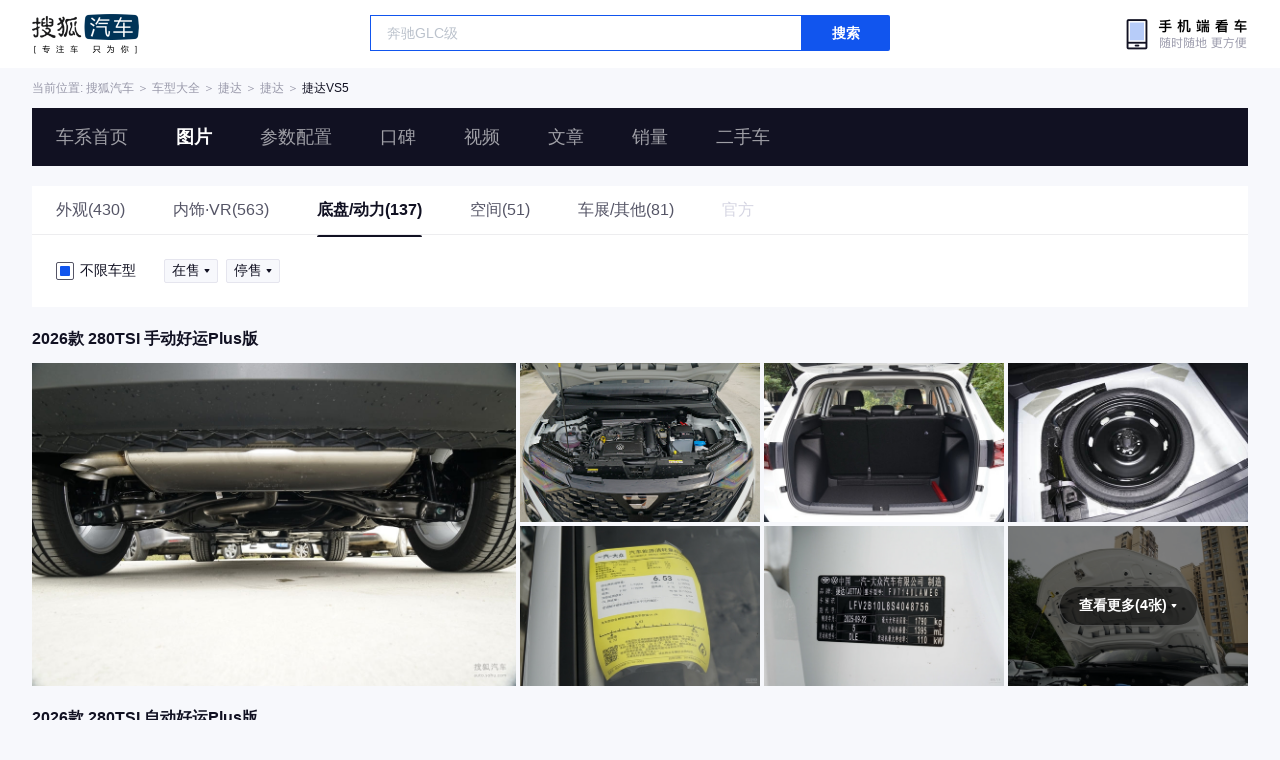

--- FILE ---
content_type: text/html;charset=UTF-8
request_url: https://db.auto.sohu.com/model_5786/picture_3000
body_size: 3319
content:
<!DOCTYPE html>
<html lang="en">
<head>
    <meta charset="UTF-8" />
    <link rel="icon" href="//statics.itc.cn/web/static/images/pic/sohu-logo/favicon.ico" mce_href="/favicon.ico" type="image/x-icon">
    <meta name="viewport" content="width=device-width, initial-scale=1.0" />
    <meta name="renderer"  content="webkit">
    <title>【VS5图片】捷达VS5图片大全_搜狐汽车网</title>
    <meta name="keywords" content="捷达VS5图片,捷达VS5内饰图片,捷达VS5高清图片,捷达VS5车展图片,捷达VS5外观图片,捷达VS5空间图片,捷达VS5底盘与动力图片">
    <meta name="description" content="搜狐汽车图片库收集了所有有关捷达VS5的图片大全,包括捷达VS5的外观（包括车身整体、大灯、尾灯、车轮、雨刷、后视镜等），内饰，空间，底盘以及捷达VS5在车展图片。">
    <script>
        var js_domain = "//db.auto.sohu.com";
        var model_id = 5786;
        var last_trim_id = 177414;
    </script>
    <link href="//s.auto.itc.cn/model2023/static/resource/dist/assets/css/HeadToLeftComp.5d4496db.css" type="text/css" rel="stylesheet" />
    <link href="//s.auto.itc.cn/model2023/static/enter-imageIndex.84f956ab.css" type="text/css" rel="stylesheet" />
    <script src="//auto.sohu.com/upload/201311mqauto/js/jquery-1.8.3.min.js"></script>
</head>
<body>
<style>
    .left-head-tools--logo{
        background-image: url(https://s.auto.itc.cn/pc-db/static/.output/public/_nuxt/autoLogo.CBK0EgdK.png) !important;
    }
</style>
<section class="left-head-tools-parent">
    <section class=" left-head-tools">
        <a href="https://auto.sohu.com" target="_blank" class="left-head-tools--logo">搜狐汽车</a>
        <div class="left-head-tools-search" id="PV_SEARCH">
            <ul style=" display:none" id="app-search-suggest" class="left-head-tools-search--list">
                <li class="left-head-tools-search--item">
                    <span>大众</span>cc
                </li>
            </ul>
            <input type="text" name="" placeholder="车型" id="mainSearchInput" autocomplete="off" class="left-head-tools-search--input">
            <a target="_blank" href="javascript:;" id="mainSearchBtn" class="left-head-tools-search--button">搜索</a>
        </div>

        <a href="javascript:void(0)" class="left-head-tools-wx">
            <div class="left-head-tools-wx--layer">
                <img src="https://ino.auto.itc.cn/miniprogram-icon/offical_qrcode.jpg" class="left-head-tools-wx--image">
                <h3 class="left-head-tools-wx--name">搜狐汽车小程序</h3>
                <p class="left-head-tools-wx--hint">微信扫一扫</p>
            </div>
        </a>
    </section>
</section>
<div class="head-position">
    <span class="head-position--hint">当前位置:&nbsp;</span>
    <a href="//auto.sohu.com" target="_blank" class="head-position--hint">搜狐汽车</a>
    <span class="head-position--hint">&nbsp;＞&nbsp;</span>
    <a href="//db.auto.sohu.com" target="_blank" class="head-position--hint">车型大全</a>
    <span class="head-position--hint">&nbsp;＞&nbsp;</span>
    <a href="//db.auto.sohu.com/brand_470" target="_blank" class="head-position--hint">捷达</a>
    <span class="head-position--hint">&nbsp;＞&nbsp;</span>
    <a href="//db.auto.sohu.com/subbrand_2299" target="_blank" class="head-position--hint">捷达</a>
    <span class="head-position--hint">&nbsp;＞&nbsp;</span>
    <a href="//db.auto.sohu.com/model_5786" target="_blank" class="head-position--pos">捷达VS5</a>
</div>
<section class="head-nav-placeholder"></section>
<section class="head-nav">
    <div class="head-nav-bg"></div>
    <section class="head-nav-inner--parent">
        <div class=" head-nav-inner">
            <a href="//db.auto.sohu.com/model_5786" class="head-nav-inner--item">车系首页</a>
            <a href="//db.auto.sohu.com/model_5786/picture" class="head-nav-inner--item">图片</a>
            <a href="//db.auto.sohu.com/model_5786/config" class="head-nav-inner--item">参数配置</a>
            <a href="//db.auto.sohu.com/model_5786/dianping" class="head-nav-inner--item">口碑</a>
            <a href="//db.auto.sohu.com/model_5786/video" class="head-nav-inner--item">视频</a>
            <a href="//db.auto.sohu.com/model_5786/news" class="head-nav-inner--item">文章</a>
            <a href="//db.auto.sohu.com/carsales/model?modelId=5786" class="head-nav-inner--item">销量</a>
            <a href="//2sc.sohu.com/" class="head-nav-inner--item">二手车</a>

            <div class="head-nav-search" id="PV_SEARCH1">
                <ul style=" display:none" id="app-search-suggest1" class="head-nav-search--list">
                </ul>
                <input type="text" name=""  placeholder="车型" id="mainSearchInput1" autocomplete="off" class="head-nav-search--input">
                <a target="_blank" href="javascript:;" id="mainSearchBtn1" class="head-nav-search--button">搜索</a>
            </div>
        </div>
        <script>
            function setNavPosition() {
                let url = window.location.href;
                let navs = document.querySelectorAll('.head-nav-inner--item');
                if(url.indexOf('picture') > -1) {
                    navs.item(1).classList.add('cur');
                } else if(url.indexOf('config') > -1) {
                    navs.item(2).classList.add('cur');
                } else if(url.indexOf('dianping') > -1) {
                    navs.item(3).classList.add('cur');
                }  else if(url.indexOf('video') > -1) {
                    navs.item(4).classList.add('cur');
                } else if(url.indexOf('news') > -1) {
                    navs.item(5).classList.add('cur');
                } else if(url.indexOf('carsales') > -1) {
                    navs.item(6).classList.add('cur');
                } else {
                    navs.item(0).classList.add('cur');
                }
            }
            setNavPosition();
        </script>
    </section>
</section>
<section class="main-container">
        <section class="select-car-wrapper">
            <!-- 图片分类 -->
            <ul class="pic-category">
                <li data-tcode="1000">
                        <a href="//db.auto.sohu.com/model_5786/picture_1000">外观(430)</a>
                    





                </li>
                <li data-tcode="2000">

                        <a href="//db.auto.sohu.com/model_5786/picture_2000">内饰·VR(563)</a>
                    




                </li>
                <li data-tcode="3000" class="current">
                        <a href="//db.auto.sohu.com/model_5786/picture_3000">底盘/动力(137)</a>
                    
                </li>
                <li data-tcode="4000">
                        <a href="//db.auto.sohu.com/model_5786/picture_4000">空间(51)</a>
                    
                </li>
                <li data-tcode="9000">
                        <a href="//db.auto.sohu.com/model_5786/picture_9000">车展/其他(81)</a>
                    
                </li>
                <li data-tcode="8000" class="disable">
官方
                </li>
            </ul>
            <!-- 筛选条件 -->
                <ul class="pic-condition">
                    <li class="condition">
                        <div class="checkbox-wrapper pointer trim-picker">
                            <span class="checkbox-icon selected"><i class="checkbox-inner"></i></span> 不限车型
                        </div>
                        <div class="car-trim-selector">
                                <span class="on-sale selector pointer">
                      在售<i class="icon-arrow icon-arrow-down"></i>
                        <section class="place-holder-layer">
                          <ul class="trim-list-wrapper">
                            <li data-tid="onSale">
                              <span class="checkbox-icon"><i class="checkbox-inner"></i></span>
                              全部
                            </li>
                                <li data-tid="179859">
                              <span class="checkbox-icon"><i class="checkbox-inner"></i></span>
                              <span class="trim-name">2026款 280TSI 手动好运Plus版</span>
                            </li>
                                <li data-tid="179862">
                              <span class="checkbox-icon"><i class="checkbox-inner"></i></span>
                              <span class="trim-name">2026款 280TSI 自动好运Plus版</span>
                            </li>
                                <li data-tid="177414">
                              <span class="checkbox-icon"><i class="checkbox-inner"></i></span>
                              <span class="trim-name">2025款 280TSI 自动好运Plus版</span>
                            </li>
                          </ul>
                        </section>
                    </span>
                                <span class="off-sale selector pointer">
                      停售<i class="icon-arrow icon-arrow-down"></i>
                        <section class="place-holder-layer">
                          <ul class="trim-list-wrapper">
                            <li data-tid="offSale">
                              <span class="checkbox-icon"><i class="checkbox-inner"></i></span>
                              全部
                            </li>
                                <li data-tid="167513">
                              <span class="checkbox-icon"><i class="checkbox-inner"></i></span>
                                <span class="trim-name">2023款 280TSI 自动悦享版</span>
                            </li>
                                <li data-tid="159744">
                              <span class="checkbox-icon"><i class="checkbox-inner"></i></span>
                                <span class="trim-name">2022款 280TSI 自动进取型Pro</span>
                            </li>
                                <li data-tid="159746">
                              <span class="checkbox-icon"><i class="checkbox-inner"></i></span>
                                <span class="trim-name">2022款 280TSI 自动荣耀型Pro</span>
                            </li>
                                <li data-tid="156857">
                              <span class="checkbox-icon"><i class="checkbox-inner"></i></span>
                                <span class="trim-name">2021款 280TSI 自动进取型</span>
                            </li>
                                <li data-tid="156855">
                              <span class="checkbox-icon"><i class="checkbox-inner"></i></span>
                                <span class="trim-name">2021款 三十周年纪念版 自动悦享型</span>
                            </li>
                                <li data-tid="156860">
                              <span class="checkbox-icon"><i class="checkbox-inner"></i></span>
                                <span class="trim-name">2021款 280TSI 自动荣耀型</span>
                            </li>
                                <li data-tid="147115">
                              <span class="checkbox-icon"><i class="checkbox-inner"></i></span>
                                <span class="trim-name">2019款 280TSI 自动荣耀型</span>
                            </li>
                          </ul>
                        </section>
                    </span>
                        </div>
                    </li>

                </ul>
        </section>
        <!-- vr 全景图 -->
                <div class="car-trim-pic-container">
                    <h3 class="car-trim-name">2026款 280TSI 手动好运Plus版</h3>
                    <div class="wrapper">
                        <!-- 左侧大图, c_zoom,w_1200 -->
                        <div class="left-part pointer">
                            <a target="_blank" href="//db.auto.sohu.com/model_5786/picture_id_30248969"><img data-src="https://m3.auto.itc.cn/c_zoom,w_1000,q_mini/30248969.JPG" alt="" src="//s.auto.itc.cn/model2023/static/placeholder-image.png"></a>
                        </div>
                        <!-- 右侧 6 张小图, c_zoom,w_600 -->
                        <div class="right-part">
                        <!-- 左侧大图, c_zoom,w_1200 -->
                                    <div class="pic-wrapper pointer">
                                        <a target="_blank" href="//db.auto.sohu.com/model_5786/picture_id_30248968"><img data-src="https://m3.auto.itc.cn/c_zoom,w_500,q_mini/30248968.JPG" alt="" src="//s.auto.itc.cn/model2023/static/placeholder-image.png"></a>
                                    </div>
                        <!-- 左侧大图, c_zoom,w_1200 -->
                                    <div class="pic-wrapper pointer">
                                        <a target="_blank" href="//db.auto.sohu.com/model_5786/picture_id_30248967"><img data-src="https://m3.auto.itc.cn/c_zoom,w_500,q_mini/30248967.JPG" alt="" src="//s.auto.itc.cn/model2023/static/placeholder-image.png"></a>
                                    </div>
                        <!-- 左侧大图, c_zoom,w_1200 -->
                                    <div class="pic-wrapper pointer">
                                        <a target="_blank" href="//db.auto.sohu.com/model_5786/picture_id_30248966"><img data-src="https://m3.auto.itc.cn/c_zoom,w_500,q_mini/30248966.JPG" alt="" src="//s.auto.itc.cn/model2023/static/placeholder-image.png"></a>
                                    </div>
                        <!-- 左侧大图, c_zoom,w_1200 -->
                                    <div class="pic-wrapper pointer">
                                        <a target="_blank" href="//db.auto.sohu.com/model_5786/picture_id_30248965"><img data-src="https://m3.auto.itc.cn/c_zoom,w_500,q_mini/30248965.JPG" alt="" src="//s.auto.itc.cn/model2023/static/placeholder-image.png"></a>
                                    </div>
                        <!-- 左侧大图, c_zoom,w_1200 -->
                                    <div class="pic-wrapper pointer">
                                        <a target="_blank" href="//db.auto.sohu.com/model_5786/picture_id_30248964"><img data-src="https://m3.auto.itc.cn/c_zoom,w_500,q_mini/30248964.JPG" alt="" src="//s.auto.itc.cn/model2023/static/placeholder-image.png"></a>
                                    </div>
                        <!-- 左侧大图, c_zoom,w_1200 -->
                                    <!-- 最后一张渲染, 显示总数 -->
                                    <div class="pic-wrapper pointer">
                                            <h3 class="pic-count"><span>查看更多(4张)</span> <i class="icon-arrow icon-arrow-down-active"></i></h3>
                                            <div class="pic-mask" data-tid="179859">
                                            </div>
                                        <a target="_blank" href="//db.auto.sohu.com/model_5786/picture_id_30248963"><img data-src="https://m3.auto.itc.cn/c_zoom,w_500,q_mini/30248963.JPG" alt="" src="//s.auto.itc.cn/model2023/static/placeholder-image.png"></a>
                                    </div>
                        </div>
                    </div>
                </div>
                <div class="car-trim-pic-container">
                    <h3 class="car-trim-name">2026款 280TSI 自动好运Plus版</h3>
                    <div class="wrapper">
                        <!-- 左侧大图, c_zoom,w_1200 -->
                        <div class="left-part pointer">
                            <a target="_blank" href="//db.auto.sohu.com/model_5786/picture_id_30243251"><img data-src="https://m3.auto.itc.cn/c_zoom,w_1000,q_mini/30243251.JPG" alt="" src="//s.auto.itc.cn/model2023/static/placeholder-image.png"></a>
                        </div>
                        <!-- 右侧 6 张小图, c_zoom,w_600 -->
                        <div class="right-part">
                        <!-- 左侧大图, c_zoom,w_1200 -->
                                    <div class="pic-wrapper pointer">
                                        <a target="_blank" href="//db.auto.sohu.com/model_5786/picture_id_30243250"><img data-src="https://m3.auto.itc.cn/c_zoom,w_500,q_mini/30243250.JPG" alt="" src="//s.auto.itc.cn/model2023/static/placeholder-image.png"></a>
                                    </div>
                        <!-- 左侧大图, c_zoom,w_1200 -->
                                    <div class="pic-wrapper pointer">
                                        <a target="_blank" href="//db.auto.sohu.com/model_5786/picture_id_30243249"><img data-src="https://m3.auto.itc.cn/c_zoom,w_500,q_mini/30243249.JPG" alt="" src="//s.auto.itc.cn/model2023/static/placeholder-image.png"></a>
                                    </div>
                        <!-- 左侧大图, c_zoom,w_1200 -->
                                    <div class="pic-wrapper pointer">
                                        <a target="_blank" href="//db.auto.sohu.com/model_5786/picture_id_30243248"><img data-src="https://m3.auto.itc.cn/c_zoom,w_500,q_mini/30243248.JPG" alt="" src="//s.auto.itc.cn/model2023/static/placeholder-image.png"></a>
                                    </div>
                        <!-- 左侧大图, c_zoom,w_1200 -->
                                    <div class="pic-wrapper pointer">
                                        <a target="_blank" href="//db.auto.sohu.com/model_5786/picture_id_30243247"><img data-src="https://m3.auto.itc.cn/c_zoom,w_500,q_mini/30243247.JPG" alt="" src="//s.auto.itc.cn/model2023/static/placeholder-image.png"></a>
                                    </div>
                        <!-- 左侧大图, c_zoom,w_1200 -->
                                    <div class="pic-wrapper pointer">
                                        <a target="_blank" href="//db.auto.sohu.com/model_5786/picture_id_30243246"><img data-src="https://m3.auto.itc.cn/c_zoom,w_500,q_mini/30243246.JPG" alt="" src="//s.auto.itc.cn/model2023/static/placeholder-image.png"></a>
                                    </div>
                        <!-- 左侧大图, c_zoom,w_1200 -->
                                    <!-- 最后一张渲染, 显示总数 -->
                                    <div class="pic-wrapper pointer">
                                            <h3 class="pic-count"><span>查看更多(7张)</span> <i class="icon-arrow icon-arrow-down-active"></i></h3>
                                            <div class="pic-mask" data-tid="179862">
                                            </div>
                                        <a target="_blank" href="//db.auto.sohu.com/model_5786/picture_id_30243245"><img data-src="https://m3.auto.itc.cn/c_zoom,w_500,q_mini/30243245.JPG" alt="" src="//s.auto.itc.cn/model2023/static/placeholder-image.png"></a>
                                    </div>
                        </div>
                    </div>
                </div>
                <div class="car-trim-pic-container">
                    <h3 class="car-trim-name">2025款 280TSI 自动好运Plus版</h3>
                    <div class="wrapper">
                        <!-- 左侧大图, c_zoom,w_1200 -->
                        <div class="left-part pointer">
                            <a target="_blank" href="//db.auto.sohu.com/model_5786/picture_id_30197770"><img data-src="https://m3.auto.itc.cn/c_zoom,w_1000,q_mini/30197770.JPG" alt="" src="//s.auto.itc.cn/model2023/static/placeholder-image.png"></a>
                        </div>
                        <!-- 右侧 6 张小图, c_zoom,w_600 -->
                        <div class="right-part">
                        <!-- 左侧大图, c_zoom,w_1200 -->
                                    <div class="pic-wrapper pointer">
                                        <a target="_blank" href="//db.auto.sohu.com/model_5786/picture_id_30197769"><img data-src="https://m3.auto.itc.cn/c_zoom,w_500,q_mini/30197769.JPG" alt="" src="//s.auto.itc.cn/model2023/static/placeholder-image.png"></a>
                                    </div>
                        <!-- 左侧大图, c_zoom,w_1200 -->
                                    <div class="pic-wrapper pointer">
                                        <a target="_blank" href="//db.auto.sohu.com/model_5786/picture_id_30197768"><img data-src="https://m3.auto.itc.cn/c_zoom,w_500,q_mini/30197768.JPG" alt="" src="//s.auto.itc.cn/model2023/static/placeholder-image.png"></a>
                                    </div>
                        <!-- 左侧大图, c_zoom,w_1200 -->
                                    <div class="pic-wrapper pointer">
                                        <a target="_blank" href="//db.auto.sohu.com/model_5786/picture_id_30197767"><img data-src="https://m3.auto.itc.cn/c_zoom,w_500,q_mini/30197767.JPG" alt="" src="//s.auto.itc.cn/model2023/static/placeholder-image.png"></a>
                                    </div>
                        <!-- 左侧大图, c_zoom,w_1200 -->
                                    <div class="pic-wrapper pointer">
                                        <a target="_blank" href="//db.auto.sohu.com/model_5786/picture_id_30197766"><img data-src="https://m3.auto.itc.cn/c_zoom,w_500,q_mini/30197766.JPG" alt="" src="//s.auto.itc.cn/model2023/static/placeholder-image.png"></a>
                                    </div>
                        <!-- 左侧大图, c_zoom,w_1200 -->
                                    <div class="pic-wrapper pointer">
                                        <a target="_blank" href="//db.auto.sohu.com/model_5786/picture_id_30197765"><img data-src="https://m3.auto.itc.cn/c_zoom,w_500,q_mini/30197765.JPG" alt="" src="//s.auto.itc.cn/model2023/static/placeholder-image.png"></a>
                                    </div>
                        <!-- 左侧大图, c_zoom,w_1200 -->
                                    <!-- 最后一张渲染, 显示总数 -->
                                    <div class="pic-wrapper pointer">
                                            <h3 class="pic-count"><span>查看更多(9张)</span> <i class="icon-arrow icon-arrow-down-active"></i></h3>
                                            <div class="pic-mask" data-tid="177414">
                                            </div>
                                        <a target="_blank" href="//db.auto.sohu.com/model_5786/picture_id_30197764"><img data-src="https://m3.auto.itc.cn/c_zoom,w_500,q_mini/30197764.JPG" alt="" src="//s.auto.itc.cn/model2023/static/placeholder-image.png"></a>
                                    </div>
                        </div>
                    </div>
                </div>




</section>
<div id="app"></div>
<div class="back-top">返回顶部</div>
<script src="//s.auto.itc.cn/model2023/static/enter-imageIndex.bee238f2.js"></script>
<script type="text/javascript" language="javascript" src="//js.sohu.com/pv.js"></script>
<script type="text/javascript">
    var _atmc = _atmc || {};
    _atmc.tid = "84db345b"; // 跟踪id
    _atmc.p = "web"; // 平台

    (function () {
        var ma = document.createElement("script");
        ma.type = "text/javascript";
        ma.async = true;
        ma.src = "//s.auto.itc.cn/pensieve/tracking.min.js";
        var s = document.getElementsByTagName("script")[0];
        s.parentNode.insertBefore(ma, s);
    })();
</script>
</body>
</html>